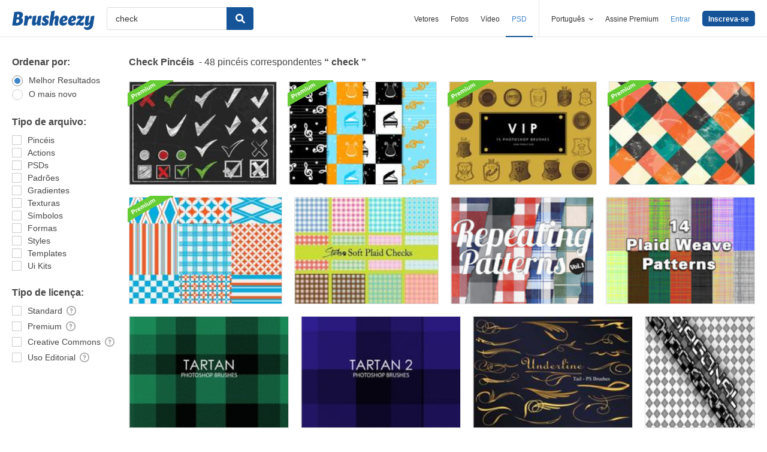

--- FILE ---
content_type: text/plain;charset=UTF-8
request_url: https://c.pub.network/v2/c
body_size: -262
content:
ffba9817-b03d-4ff5-a71d-bfe22450526e

--- FILE ---
content_type: text/plain;charset=UTF-8
request_url: https://c.pub.network/v2/c
body_size: -112
content:
fd46bbc2-c2e4-4245-a9f9-8cb7c2105015